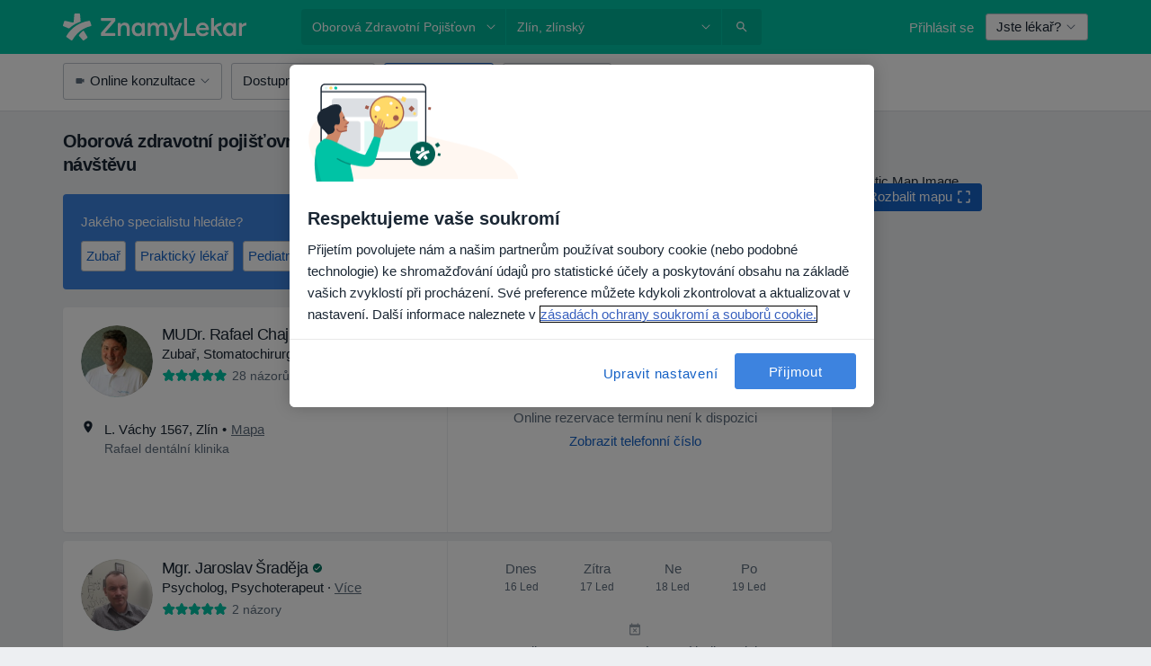

--- FILE ---
content_type: text/javascript; charset=utf-8
request_url: https://platform.docplanner.com/js/CalendarWrapperComponent-chunk-6dd8d25e.js
body_size: 3247
content:
"use strict";(self.webpackChunkmonolith_app=self.webpackChunkmonolith_app||[]).push([[67679],{55365:function(E,o,t){t.d(o,{N7:function(){return i},OR:function(){return f},aZ:function(){return u},q7:function(){return c}});const i="eec_page_entrance_source",u="enhanced-ecommerce-ga4-flow",c="enhanced-ecommerce-ga4-flow-event",f="EEC_SELECT_ITEM_EVENT"},54954:function(E,o,t){t.d(o,{A:function(){return $}});var i=t(74353),u=t.n(i),c=t(33390),f=t(30625),m=Object.defineProperty,v=Object.getOwnPropertySymbols,C=Object.prototype.hasOwnProperty,O=Object.prototype.propertyIsEnumerable,g=(d,a,r)=>a in d?m(d,a,{enumerable:!0,configurable:!0,writable:!0,value:r}):d[a]=r,A=(d,a)=>{for(var r in a||(a={}))C.call(a,r)&&g(d,r,a[r]);if(v)for(var r of v(a))O.call(a,r)&&g(d,r,a[r]);return d};const y=(0,c.A)();function $(d,a=null,r=null){const{addressId:T,doctorId:D,link:_,start:l,timezoneOffset:I}=d,S=_.includes(y.getBookingAppBookVisitSlotsUrl())?y.getBookingAppBookVisitSlotsUrl():y.getBookingAppBookVisitUrl(),L=I?`${l}${I}`:u()(l).format();(0,f.A)(f.x.OPEN_BOOKING,A({addressId:T,doctorId:D,initialPath:S,startDate:L,serviceId:a},r?{insuranceId:r}:{}))}},73153:function(E,o,t){var i=t(457),u=t(66474),c=t.n(u);c().use(i.Ay);const f=new i.sI;o.A=f},5545:function(E,o,t){var i=t(75128);o.A={computed:{calendarTranslations(){return{messageRangeOverbooked:this.$trans("profile.calendar.range_overbooked"),messageRangeOverbookedBtn:this.$trans("see_next_available_day"),messageStateOverbooked:this.$trans("no_visits"),messageStateOff:this.$trans("profile.facility.calendar.inactive"),nextAvailability:this.$trans("search_next_available_term"),btnShowMoreHours:this.$trans("show_more_hours"),btnShowLessHours:this.$trans("less"),btnMore:this.$trans("more"),btnLess:this.$trans("less"),slots:{slotAvailable:this.$trans("calendar_slot_available"),slotBooked:this.$trans("calendar_slot_booked")},today:(0,i.Z)(this.$trans("today")),tomorrow:(0,i.Z)(this.$trans("tomorrow")),weekdays:[this.$trans("weekday.6"),this.$trans("weekday.0"),this.$trans("weekday.1"),this.$trans("weekday.2"),this.$trans("weekday.3"),this.$trans("weekday.4"),this.$trans("weekday.5")],weekdaysShort:[this.$trans("weekday_short.6"),this.$trans("weekday_short.0"),this.$trans("weekday_short.1"),this.$trans("weekday_short.2"),this.$trans("weekday_short.3"),this.$trans("weekday_short.4"),this.$trans("weekday_short.5")],months:[this.$trans("month.0"),this.$trans("month.1"),this.$trans("month.2"),this.$trans("month.3"),this.$trans("month.4"),this.$trans("month.5"),this.$trans("month.6"),this.$trans("month.7"),this.$trans("month.8"),this.$trans("month.9"),this.$trans("month.10"),this.$trans("month.11")],monthsShort:[this.$trans("month_short.0"),this.$trans("month_short.1"),this.$trans("month_short.2"),this.$trans("month_short.3"),this.$trans("month_short.4"),this.$trans("month_short.5"),this.$trans("month_short.6"),this.$trans("month_short.7"),this.$trans("month_short.8"),this.$trans("month_short.9"),this.$trans("month_short.10"),this.$trans("month_short.11")]}}}}},22351:function(E,o,t){t.d(o,{_:function(){return i},c:function(){return u}});function i(){return()=>Promise.all([t.e(84121),t.e(94288),t.e(39850),t.e(91934)]).then(t.bind(t,31081))}function u(){return{DpCarousel:()=>Promise.all([t.e(84121),t.e(94288),t.e(39850)]).then(t.bind(t,58704)),DpCarouselItem:()=>Promise.all([t.e(84121),t.e(94288),t.e(39850)]).then(t.bind(t,43194))}}},33416:function(E,o){o.A={CALENDAR_ENABLED:"commercial-calendar-enabled",PHONE_AVAILABLE:"commercial-calendar-missing-but-phone-available",CALENDAR_IN_OTHER_LOCATION:"calendar-in-other-location",CALENDAR_MISSING:"missing-calendar",FACILITY_CALENDAR:"facility-calendar"}},73670:function(E,o,t){t.r(o),t.d(o,{default:function(){return w}});var i=function(){var e=this,s=e.$createElement,n=e._self._c||s;return n("dp-calendar",{attrs:{color:e.calendarColor,"end-date":e.periodEndDate,"is-loading":e.isLoadingSoonestAvailablePeriod,"nearest-slot":e.nearestSlot,responsive:e.responsiveValue,rows:Number.parseInt(e.rowsValue),"show-all-slots":e.showAllSlots,slots:e.calendarSlotsItems,state:e.currentState,translations:e.translations},on:{calendarElementClicked:e.calendarElementClicked,loadMoreSlots:e.loadMoreSlots,notify:e.redirect,request:e.openAskCalendarModal,toggleMoreSlots:e.toggleMoreSlots},nativeOn:{click:function(h){return e.calendarClickListener(h)}}})},u=[],c=t(72835),f=t(93810),m=t(2620),v=t(58673),C=t(74353),O=t.n(C),g=t(55365),A=t(3523),y=t(44332),$=t(9552),d=t(54954),a=t(20619),r=t(73153),T=t(5545),D=t(22351),_=t(23797),l=t(33416),I=Object.defineProperty,S=Object.getOwnPropertySymbols,L=Object.prototype.hasOwnProperty,M=Object.prototype.propertyIsEnumerable,N=(e,s,n)=>s in e?I(e,s,{enumerable:!0,configurable:!0,writable:!0,value:n}):e[s]=n,P=(e,s)=>{for(var n in s||(s={}))L.call(s,n)&&N(e,n,s[n]);if(S)for(var n of S(s))M.call(s,n)&&N(e,n,s[n]);return e},R={name:"CalendarWrapper",components:{DpCalendar:(0,D._)()},mixins:[T.A],props:{period:{required:!0,type:Object,validator:e=>{const s=Object.keys(e);return s.includes("startDate")&&s.includes("endDate")}},resultId:{required:!0,type:String},calendarState:{required:!1,type:String,default:m.Dt.off},rowsValue:{required:!1,type:Number,default:4},redirectUrl:{required:!1,type:String,default:""},calendarSlotsItems:{required:!1,type:Array,default:()=>[]},isLoadingStatus:{required:!1,type:Boolean,default:!1},isLoadingSoonestAvailablePeriod:{required:!1,type:Boolean,default:!1},showAllSlots:{required:!1,type:Boolean,default:!1},nearestSlot:{required:!1,type:String,default:""},addressState:{required:!1,type:String,default:""},gaCategory:{required:!1,type:String,default:"NS Doctor Card"},isOnlineOnly:{required:!1,type:Boolean,default:!1},addressId:{required:!1,type:String,default:""},ga4TrackingSearchItemType:{required:!1,type:String,default:""},ga4TrackingEntityType:{required:!1,type:String,default:""}},computed:{responsiveValue(){return{1200:{items:_.zO}}},translations(){let e=this.$trans("search_calendar_missing_b"),s=this.$trans("ask_for_calendar_b");this.addressState===l.A.PHONE_AVAILABLE?s=this.$trans("show_phone"):this.addressState===l.A.CALENDAR_IN_OTHER_LOCATION?(e=this.$trans("no_calendar_in_your_location"),s=this.$trans("check_other_calendars")):this.addressState===l.A.FACILITY_CALENDAR&&(s=this.$trans("show_profile"));const n={messageRangeOverbooked:this.$trans("no_open_slots"),messageRangeOverbookedBtn:this.$trans("see_next_available_day"),messageStateOverbooked:this.$trans("calendar_overbooked_no_terms"),nextAvailability:this.$trans("next_available_day"),btnNotify:this.$trans("notify_me"),messageStateOff:e,btnRequest:s},{calendarTranslations:h}=this;return P(P({},h),n)},newPeriod(){if(this.nearestSlot==="")return this.period;const e=O()(this.nearestSlot).startOf(a.KB),s=e.add(_.zO*2,a.KB),n=O()(s).endOf(a.KB);return{startDate:e,endDate:n}},calendarColor(){return this.isOnlineOnly?f.l_:f.un},currentState(){return this.isLoadingStatus?m.Dt.placeholderFull:this.calendarState},periodEndDate(){return(0,v.Y)(this.period.endDate,a.pZ)}},methods:{toggleMoreSlots(e){const s=e===!0?"Show More":"Show Less";this.pushCalendarGAEvent({action:"Availability Interaction",label:s}),e&&A.A.pushOneTrackingEvent(c.searchItem.setupBooking,{sub_action:"show_more",object_type:"slots",entity_type:this.ga4TrackingEntityType,entity_id:this.resultId,interface_section:"calendar_component",interface_element:"show_more_button",address_id:this.addressId,search_item_type:this.ga4TrackingSearchItemType})},redirect(){window.location.href=this.redirectUrl,(0,y.A)(g.OR,document,{entityId:this.resultId})},openAskCalendarModal(){if(this.addressState===l.A.FACILITY_CALENDAR){this.redirect();return}if(!this.$gateKeeper.hasAccess($.vXP)){this.redirect();return}r.A.open(()=>Promise.all([t.e(84121),t.e(94288),t.e(79870)]).then(t.bind(t,57489)),{gaLabel:"search_results_list"},{ignoreUncaught:!0})},loadMoreSlots(){this.$emit("load-more-slots",this.newPeriod)},calendarClickListener(e){if(!(e.target instanceof Element))return;const s=e.target.closest("[data-controls]");if(s instanceof HTMLElement){const n=s.dataset.controls==="prev"?"Prev slots":"Next slots";this.pushCalendarGAEvent({action:"Availability Interaction",label:n})}if(e.target.closest(".dp-calendar-state-message")){const{calendarState:n,addressState:h}=this;let p="Jump to slots";n===m.Dt.off&&(h===l.A.CALENDAR_IN_OTHER_LOCATION&&(p="show_calendar_addresses"),h===l.A.CALENDAR_MISSING&&(p="ask_for_calendar_b"),h===l.A.FACILITY_CALENDAR&&(p="show_profile")),n===m.Dt.overbooked&&h===l.A.CALENDAR_ENABLED&&(p="notify_me"),h===l.A.PHONE_AVAILABLE&&(p="show_phone"),this.pushCalendarGAEvent({action:"Availability Interaction",label:p})}},calendarElementClicked({element:e,data:s}){if(e==="rangeOverbookedButton"&&A.A.pushOneTrackingEvent(c.searchItem.setupBooking,{sub_action:"navigate_automatically",object_type:"slots",entity_type:this.ga4TrackingEntityType,entity_id:this.resultId,interface_section:"calendar_component",interface_element:"jump_to_slots_button",address_id:this.addressId,search_item_type:this.ga4TrackingSearchItemType}),e===m.XR.carouselControlButton){const h=s==="next"?"navigate_forward":"navigate_backward",p=s==="next"?"show_next_button":"show_prev_button";A.A.pushOneTrackingEvent(c.searchItem.setupBooking,{sub_action:h,object_type:"slots",entity_type:this.ga4TrackingEntityType,entity_id:this.resultId,interface_section:"calendar_component",interface_element:p,address_id:this.addressId,search_item_type:this.ga4TrackingSearchItemType})}if(e!==m.XR.slot)return;A.A.pushOneTrackingEvent(c.searchItem.setupBooking,{sub_action:"pick_slot",object_type:"slots",entity_type:this.ga4TrackingEntityType,entity_id:this.resultId,interface_section:"calendar_component",interface_element:"slot",address_id:this.addressId,search_item_type:this.ga4TrackingSearchItemType}),(0,y.A)(g.OR,document,{entityId:this.resultId}),(0,y.A)(g.q7,window,{resultId:this.resultId});const{link:n}=s;!n||(this.pushCalendarGAEvent({action:"Availability click",label:"Slot"}),(0,d.A)(s))},pushCalendarGAEvent(e){this.$gtm.pushEvent(P({category:this.gaCategory,interaction:!1},e))}}},B=R,b=t(14486),k=(0,b.A)(B,i,u,!1,null,null,null),w=k.exports}}]);
